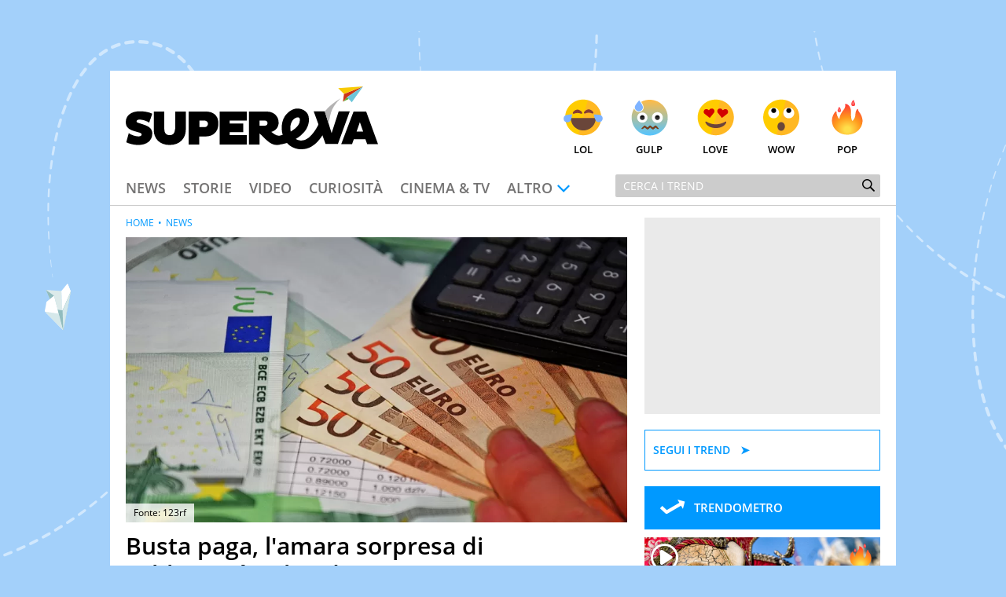

--- FILE ---
content_type: text/html; charset=UTF-8
request_url: https://www.supereva.it/busta-paga-lamara-sorpresa-di-febbraio-e-colpa-dei-29-giorni-84985
body_size: 20974
content:
<!doctype html>
<html lang="it"  xmlns:fb="http://www.facebook.com/2008/fbml" xmlns:og="http://opengraphprotocol.org/schema/">
<head>
	<title>Busta paga, l'amara sorpresa di Febbraio: è colpa dei 29 giorni</title>
	<link rel="canonical" href="https://www.supereva.it/busta-paga-lamara-sorpresa-di-febbraio-e-colpa-dei-29-giorni-84985">
	
	<meta name="google-site-verification"  content="OqMNwZuDKtyOlb9cGOBKH4wBXoxwdOjDNZ2U46dg5vI" />
	<meta name="google-site-verification" content="bZYXIoOI0LTEwSNs4YVhz2QLKH400r90KAFAjzWtVoM" />
	<meta name="google-site-verification" content="lSLhEWkpGyBrXagkJAfnXrYKsBZwRYmNlr964CSyzws" /> 
	<meta name="google-site-verification" content="ashRQ9WXgZzdWPQATY4HvcZOccE--YUIbyHeVvYRehI" />
	
	<meta property="fb:app_id" content="111353285993925">
	<meta property="og:title" content="Busta paga, l&#039;amara sorpresa di Febbraio: &egrave; colpa dei 29 giorni">
		<meta property="og:description" content="il mese pi&ugrave; corto dell&#039;anno porta con s&eacute; sorprese nella busta paga. Ecco le differenze tra i lavoratori a paga oraria e quelli mensilizzati">
	<meta property="og:type" content="website">
	<meta property="og:image" content="https://wips.plug.it/cips/supereva/cms/2024/02/busta-paga.jpg?w=1200&amp;h=630&amp;a=c">
	<meta property="og:url" content="https://www.supereva.it/busta-paga-lamara-sorpresa-di-febbraio-e-colpa-dei-29-giorni-84985">
	<meta property="og:site_name" content="superEva">
	<meta property="og:locale" content="it_IT">
	<meta property="og:image:width" content="1200">
	<meta property="og:image:height" content="630">
	<meta name="description" content="il mese pi&ugrave; corto dell&#039;anno porta con s&eacute; sorprese nella busta paga. Ecco le differenze tra i lavoratori a paga oraria e quelli mensilizzati">
	<meta name="keywords" content="Busta paga, l&#039;amara sorpresa di Febbraio: &egrave; colpa dei 29 giorni">
	<meta property="article:published_time" content="2024-02-14T10:02:00+0000" />
	<meta property="article:modified_time" content="2024-02-14T11:16:00+0000" />
	<meta name="EdDateTime" content="2024/02/14" />

	<meta charset="utf-8">
		<meta http-equiv="content-type" content="text/html; charset=utf-8">
	<meta http-equiv="X-UA-Compatible" content="IE=edge,chrome=1">
	<meta name="viewport" content="width=device-width, initial-scale=1.0, maximum-scale=1.0, user-scalable=no">

	<!-- HTML5 shim and Respond.js for IE8 support of HTML5 elements and media queries -->
	<!-- WARNING: Respond.js doesn't work if you view the page via file:// -->
	<!--[if lt IE 9]>
		<script src="https://oss.maxcdn.com/html5shiv/3.7.2/html5shiv.min.js"></script>
		<script src="https://oss.maxcdn.com/respond/1.4.2/respond.min.js"></script>
		<link rel="stylesheet" href="https://i.plug.it/supereva/themes/supereva2.0/css/common.ie.css">
	<![endif]-->


	<!-- App icons -->
	<link rel="apple-touch-icon" sizes="180x180" href="https://i.plug.it/supereva/themes/supereva2.0/img/fi/apple-touch-icon.png">
	<link rel="icon" type="image/png" href="https://i.plug.it/supereva/themes/supereva2.0/img/fi/favicon-32x32.png" sizes="32x32">
	<link rel="icon" type="image/png" href="https://i.plug.it/supereva/themes/supereva2.0/img/fi/favicon-16x16.png" sizes="16x16">
		<link rel="manifest" href="https://i.plug.it/supereva/themes/supereva2.0/img/fi/manifest.json">
		<link rel="mask-icon" href="https://i.plug.it/supereva/themes/supereva2.0/img/fi/safari-pinned-tab.svg" color="#6dc6d9">
	<link rel="shortcut icon" href="https://i.plug.it/supereva/themes/supereva2.0/img/fi/favicon.ico">
	<meta name="msapplication-config" content="https://i.plug.it/supereva/themes/supereva2.0/img/fi/browserconfig.xml">
	<meta name="theme-color" content="#ffffff">

	<!-- local CSS -->
	<link type="text/css" rel="stylesheet" href="https://i1.plug.it/supereva/themes/supereva2.0/css/common.min.css">	
<style>
.footerCorp{min-width:320px;padding:10px;box-sizing:border-box;font-size:11px;line-height:1;font-family:Arial, Helvetica, sans-serif;letter-spacing:0;color:#a3a3a3;background:#191919}.footerCorp-cnt{width:100%;max-width:1000px;margin:0 auto;display:flex;flex-flow:column nowrap;align-items:center;justify-content:space-evenly}.footerCorp__lgo{width:120px;height:22px}.footerCorp__brandLnk{padding:0 0 10px;text-align:center;display:flex;flex-flow:row wrap;justify-content:center}.footerCorp__lnk{font-size:10px;text-decoration:none;font-weight:700;color:#a3a3a3;margin:8px 4px 0;cursor:pointer}.footerCorp__lnk--cstLnk{margin:0 8px}.footerCorp__lnk:hover{transition:color 200ms cubic-bezier(0.55, 0, 0.1, 1);color:#fff}.footerCorp__cstLnk{display:flex;flex-flow:column nowrap;align-items:center}.footerCorp__cstLnk-txt{margin:10px 0 0;text-align:center;line-height:1.5;font-size:inherit;color:inherit}.footerCorp__cstLnk-cnt{text-align:center;line-height:1.5}.footerCorp__cstLnk-sps{display:block}@media only screen and (min-width: 600px){.footerCorp__cstLnk-sps{display:inline;margin:0 5px}.footerCorp__cstLnk-sps::before{content:"\002D"}}@media only screen and (min-width: 1024px){.footerCorp-cnt{flex-flow:row wrap}.footerCorp__brandLnk{height:17px;padding:0;align-items:flex-end}.footerCorp__lnk{font-size:11px;color:#a3a3a3;margin:0 4px}.footerCorp__lnk--cstLnk{margin:0 3px}.footerCorp__cstLnk{flex:1 0 100%;flex-flow:row wrap;justify-content:center;row-gap:7px}.footerCorp__brandLnk+.footerCorp__cstLnk{margin-top:10px}.footerCorp__cstLnk-cnt{margin:0 10px}.footerCorp__cstLnk-txt{margin:0 10px;text-align:left;line-height:inherit}}
</style>

	<link rel="preload" as="script" href="//securepubads.g.doubleclick.net/tag/js/gpt.js">
    <link rel="preload" as="script" href="//www.iolam.it/js/iam2.0.js?ns=vportals/web/supereva/article/1.5">
    
    <link rel="preconnect" href="//www.iolam.it" crossorigin="use-credentials">
	<link rel="preconnect" href="//adservice.google.com" crossorigin="use-credentials">
	<link rel="preconnect" href="//securepubads.g.doubleclick.net" crossorigin="use-credentials">
	<link rel="preconnect" href="//ad.crwdcntrl.net" crossorigin="use-credentials">
	<link rel="preconnect" href="//adservice.google.it" crossorigin="use-credentials">
	<link rel="preconnect" href="//b.scorecardresearch.com" crossorigin="use-credentials">
	<link rel="preconnect" href="//tpc.googlesyndication.com" crossorigin="use-credentials">
	<link rel="preconnect" href="//i2.plug.it" crossorigin="use-credentials">
	<link rel="preconnect" href="//i1.plug.it" crossorigin="use-credentials">
	<link rel="preconnect" href="//secure-it.imrworldwide.com" crossorigin="use-credentials">
	<link rel="preconnect" href="//www.facebook.com" crossorigin="use-credentials">
	
	<!--<link rel="preload" as="script" href="https://i5.plug.it/cmp/iub_conf_supereva.js">-->
	<link rel="preload" as="script" href="https://i5.plug.it/cmp/V2.6/conf/iub_conf_supereva.js">

	<link rel="preload" as="script" href="//cdn.iubenda.com/cs/tcf/stub-v2.js">
	<link rel="preload" as="script" href="//cdn.iubenda.com/cs/iubenda_cs.js">
	<link rel="preload" as="script" href="https://i5.plug.it/cmp/qciol.min.js">
	
	<link rel="preconnect" href="https://tags.crwdcntrl.net">         
	<link rel="preconnect" href="https://bcp.crwdcntrl.net">         
	<link rel="dns-prefetch" href="https://tags.crwdcntrl.net">         
	<link rel="dns-prefetch" href="https://bcp.crwdcntrl.net">
	

<meta name="robots" content="index,follow, max-image-preview:large">

<script charset="UTF-8" src="//cdn.sendpulse.com/js/push/7bf731f4315b513c4d102dbbce054134_1.js" async></script>

</head>
<body class="isDesk">

<div id="cont-wallpaper">
<!-- START DFP adwallpaper -->
<div id="adwallpaper" class="se-adheadtop">
</div>
<!-- END DFP adwallpaper -->
</div>
<!-- brand header -->
<a href="/" id="hd_brandheader" target="_blank">
	<span></span>
</a>
<!-- fine brand header -->
	

<div class="main_content" id="main_c">

<div class="header-nav">
	<div class="row se-header">
		<header>
			<h1>
				<a href="/" class="se-logo">
					<!--[if lte IE 8]>
						<img src="https://i.plug.it/supereva/themes/supereva2.0/img/supereva_logo.png" alt="" width="321" height="80">
					<![endif]-->
					<!--[if (gte IE 9)|!(IE)]><!-->
						<svg xmlns="http://www.w3.org/2000/svg" viewBox="0 0 100 25">
							<polygon points="74.5 9.9 78.9 9.9 81.6 18.6 84.4 9.9 88.8 9.9 84.1 22.9 79.2 22.9 " class="svg-a"/>
							<path d="M7.1 15.2l-2.1-0.7c-0.6-0.2-0.7-0.3-0.7-0.6 0-0.4 0.4-0.7 1.2-0.7 1.2 0 2.7 0.5 3.8 1.2l1.2-3.5c-1-0.6-2.9-1-4.8-1C2.1 9.8 0 11.7 0 14.1c0 1.9 0.9 2.9 3.1 3.6l2.4 0.7c0.5 0.2 0.8 0.4 0.8 0.7 0 0.4-0.4 0.8-1.2 0.8 -1.3 0-2.9-0.6-3.9-1.3l-1 3.6c0.9 0.5 2.9 1.1 4.8 1.1 3.5 0 5.5-1.9 5.5-4.4C10.6 17.1 9.6 16 7.1 15.2" class="svg-a"/>
							<path d="M19.5 17c0 1.5-0.8 2.4-2.1 2.4 -1.3 0-2.1-0.8-2.1-2.4V10h-4.2v7.3c0 3.5 2.3 6 6.3 6 4.1 0 6.4-2.7 6.4-6V10h-4.2V17z" class="svg-a"/>
							<path d="M31.9 10h-7v13.1h4.2v-3.2h2.7c2.7 0 4.9-1.8 4.9-4.9C36.9 11.6 34.6 10 31.9 10M31.3 16.2h-2.1v-2.6h2.1c0.7 0 1.3 0.6 1.3 1.3C32.5 15.7 32 16.2 31.3 16.2" class="svg-a"/>
							<polygon points="37.2 23.1 48 23.1 48 19.4 41.2 19.4 41.2 18.2 46.6 18.2 46.6 14.8 41.2 14.8 41.2 13.6 48 13.6 48 10 37.2 10 " class="svg-a"/>
							<path d="M60.6 19.6c-0.9 0-1.9-0.7-2.9-1.5 1.8-0.5 2.9-1.9 2.9-3.7 0-2.8-2.2-4.4-4.7-4.4h-7.1v13.1h4.2v-4.4c1.8 1.4 3.9 4.6 6.8 4.6 0.9 0 1.7-0.2 2.3-0.5l-0.4-3.3C61.4 19.6 60.9 19.6 60.6 19.6M55.2 15.6h-2.2v-2h2.2c0.7 0 1 0.5 1 1C56.2 15.1 55.9 15.6 55.2 15.6" class="svg-a"/>
							<path d="M80.4 14.9c0.1-0.3 0.4-2.7 1-4.6C82.5 6.9 85.3 4.7 85.3 4.7s-4.2 2.3-6.4 5.3L80.4 14.9z" fill="#B4B3B3"/>
							<path d="M72.5 20.4c-0.6 0.4-1.2 0.8-1.6 0.9 -0.7 0.2-1.3 0.3-1.8 0.2 -0.7-0.1-1.3-0.3-1.7-0.6 1.2-0.7 2.2-1.5 3.1-2.5 1.6-1.7 2.4-4 2-6.3 -0.3-2-2.3-3.2-4.2-3.3 -2.1-0.1-4 1.3-5.2 3 -1.4 2.1-1.6 5.1-0.9 7.5 -0.2 0.1-0.5 0.1-0.7 0.2 -2.2 0.6-1.3 3.9 0.9 3.4 0.5-0.1 1-0.3 1.5-0.4 2.1 2.4 5.7 3.2 8.8 1.9 2.5-1.1 4.4-3.4 5.8-5.8 -0.6-1.4-1.2-2.7-1.8-4.1C75.7 16.7 74.2 19 72.5 20.4M65.4 17.9c-0.5-2 0.1-4.5 2-5.4 0.4-0.2 0.8-0.2 1.3-0.1 -0.1 0 0 0.1 0.1 0.1 0.1 0.1 0.1 0.2 0.1 0.2 0.1 0.2 0.1 0.4 0.1 0.8 0 2-2 3.5-3.7 4.5C65.4 17.9 65.4 17.9 65.4 17.9" class="svg-a"/>
							<polygon points="86.1 6.1 88.4 5 87.7 4.3 " fill="#5DB130"/>
							<polygon points="86.1 6.1 87.7 4.3 94.1 0 86.5 3 " fill="#CC3517"/>
							<polygon points="86.5 3 94.1 0 84.2 0.7 " fill="#F8CA02"/>
							<polygon points="89.6 6.3 94.1 0 87.7 4.3 " fill="#6DC6D9"/>
							<path d="M90.3 10h5L100 23h-4.3l-0.7-2h-4.6l-0.7 2h-4.3L90.3 10zM91.5 18h2.6l-1.3-3.8L91.5 18z" class="svg-a"/>
						</svg>
					<!--<![endif]-->
				</a>
			</h1>
		</header>
		<div class="se-react-mnu"><!-- classe open per mostrare menu react -->
			<span class="opener ico ico_hdw"></span>
			<ul>
				<li><a href="/lol/" onclick='return IOL.SuperEva.click(this, {"debug":0,"dest_id":"lol","area":"header","box":"face","link_type":null,"box_ctr_id":null})'><span class="face lol"></span>Lol</a></li>
				<li><a href="/gulp/" onclick='return IOL.SuperEva.click(this, {"debug":0,"dest_id":"gulp","area":"header","box":"face","link_type":null,"box_ctr_id":null})'><span class="face omg"></span>Gulp</a></li>
				<li><a href="/love/" onclick='return IOL.SuperEva.click(this, {"debug":0,"dest_id":"love","area":"header","box":"face","link_type":null,"box_ctr_id":null})'><span class="face cute"></span>Love</a></li>
				<li><a href="/wow/" onclick='return IOL.SuperEva.click(this, {"debug":0,"dest_id":"wow","area":"header","box":"face","link_type":null,"box_ctr_id":null})'><span class="face wow"></span>Wow</a></li>
				<li><a href="/pop/" onclick='return IOL.SuperEva.click(this, {"debug":0,"dest_id":"pop","area":"header","box":"face","link_type":null,"box_ctr_id":null})'><span class="face pop"></span>Pop</a></li>
			</ul>
		</div>
	</div>
	<div class="row se-nav-search"><!-- classe open per mostrare menu react -->
		<span class="opener ico ico_mnu"></span>
		<nav class="se-cat-nav">
			<ul>
				<li><a href="/news/" onclick='return IOL.SuperEva.click(this, {"debug":0,"dest_id":"news","area":"header","box":"menu","link_type":null,"box_ctr_id":null})'>News</a></li>
				<li><a href="/storie/" onclick='return IOL.SuperEva.click(this, {"debug":0,"dest_id":"storie","area":"header","box":"menu","link_type":null,"box_ctr_id":null})'>Storie</a></li>
				<li><a href="/video/" onclick='return IOL.SuperEva.click(this, {"debug":0,"dest_id":"video","area":"header","box":"menu","link_type":null,"box_ctr_id":null})'>Video</a></li>
				<li><a href="/curiosita/" onclick='return IOL.SuperEva.click(this, {"debug":0,"dest_id":"curiosita","area":"header","box":"menu","link_type":null,"box_ctr_id":null})'>Curiosit&agrave;</a></li>
				<li><a href="/cinema-tv/" onclick='return IOL.SuperEva.click(this, {"debug":0,"dest_id":"cinema-tv","area":"header","box":"menu","link_type":null,"box_ctr_id":null})'>Cinema &amp; TV</a></li>
				<li>
					<span class="opener ico ico_hdw">Altro</span>
					<ul class="se-mnu-cat">
						<li><a href="/quiz-test/" onclick='return IOL.SuperEva.click(this, {"debug":0,"dest_id":"quiz-test","area":"header","box":"menu","link_type":null,"box_ctr_id":null})'>Quiz &amp; test</a></li>
						<li><a href="/musica-spettacolo/" onclick='return IOL.SuperEva.click(this, {"debug":0,"dest_id":"musica-spettacolo","area":"header","box":"menu","link_type":null,"box_ctr_id":null})'>Musica &amp; spettacolo</a></li>
						<li><a href="/ultime-notizie/" onclick='return IOL.SuperEva.click(this, {"debug":0,"dest_id":"ultime-notizie","area":"header","box":"menu","link_type":null,"box_ctr_id":null})'>Le Notizie di Oggi</a></li>
						<li><a href="/notizie-di-ieri/" onclick='return IOL.SuperEva.click(this, {"debug":0,"dest_id":"notizie-di-ieri","area":"header","box":"menu","link_type":null,"box_ctr_id":null})'>Le Notizie di Ieri</a></li>
						<li><a href="/contatti/" onclick='return IOL.SuperEva.click(this, {"debug":0,"dest_id":"contatti","area":"header","box":"menu","link_type":null,"box_ctr_id":null})'>Contatti</a></li>
					</ul>
				</li>
			</ul>
		</nav>
		<div class="se-search">
			<form action="/search/" class="se-searchform">
				<input type="search" placeholder="Cerca i trend" name="q" value="">
				<button type="submit" class="ico ico_src"></button>
			</form>
		</div><!-- /.se-searchform -->
	</div>
</div><!-- /.header-nav-->
<!-- START DFP adbillboard -->
<div id="adbillboard" class="se-adheadtop">
</div>
<!-- END DFP adbillboard -->

<section class="row">
	<div class="colSx">

<article class="foglia">
		<header class="header-articolo">
				
<figure>
	<img src="https://wips.plug.it/cips/supereva/cms/2024/02/busta-paga.jpg?w=850&amp;a=r">
	<span class="fonte">Fonte: 
		123rf 
   	</span>
</figure>

		<div class="se-trend">
		</div>
		<h1 class="entry-title">Busta paga, l&#039;amara sorpresa di Febbraio: &egrave; colpa dei 29 giorni</h1>
		<p class="entry-subtitle">il mese pi&ugrave; corto dell&#039;anno porta con s&eacute; sorprese nella busta paga. Ecco le differenze tra i lavoratori a paga oraria e quelli mensilizzati</p>
	<div class="date_share-articolo">
    	<p class="date-articolo">
        	<span>Pubblicato: <time>14 Febbraio 2024</time></span>        </p>
        <div class="iol-share-menu ">
<button type="button" class="iol-share-trg iol-share-menu-trg" title="condividi la pagina" aria-controls="iol-share-menu-wrapper">
<span>Condividi</span>
<svg role="presentation" xmlns="http://www.w3.org/2000/svg" viewBox="0 0 32 32" width="32" height="32"><path d="M23.08 15.04l-5.29-4.95s-.06-.05-.1-.07c-.04-.02-.08-.02-.11-.02-.16 0-.38.12-.38.3v2.48s-.01.07-.04.1c-.02.03-.06.05-.1.05-5.27.81-7.48 4.74-8.27 8.83-.03.16.19.31.29.18.9-1.27 2.09-2.29 3.48-3 1.39-.7 2.92-1.06 4.47-1.03.04 0 .08.03.11.06s.05.08.05.12v2.44c0 .06.03.12.07.17.04.05.09.08.14.11.06.02.12.03.18.01.06-.01.11-.04.16-.08l5.33-5.04s.08-.09.1-.14a.55.55 0 00-.09-.52z"/></svg>
</button>

    <template id="t-share-menu">
        <div class="iol-share-menu-wrapper" id="iol-share-menu-wrapper" aria-label="Condividi">
                        <ul class="iol-social-share iol-share-menu-list ">
    <li class="iol-social-share__itm">
        <a class="iol-social-share__trg" aria-label="Condividi su Facebook" rel="nofollow noopener" href="https://www.facebook.com/sharer/sharer.php?u=https%3A%2F%2Fwww.supereva.it%2Fbusta-paga-lamara-sorpresa-di-febbraio-e-colpa-dei-29-giorni-84985" onclick="return iol_share(this.href)">
            <svg xmlns="http://www.w3.org/2000/svg" viewBox="0 0 32 32" width="32" height="32" role="presentation"><path d="M31 16.1c0-8.29-6.72-15.01-15-15.01S1 7.8 1 16.09c0 7.47 5.46 13.66 12.61 14.81h.09V20.43H9.86v-4.34h3.84v-3.3c0-3.76 2.24-5.84 5.67-5.84 1.2.02 2.36.12 3.49.31l-.14-.02v3.69h-1.93c-.09-.01-.18-.02-.28-.02-1.2 0-2.17.97-2.17 2.17v3h4.17l-.67 4.34h-3.53V30.9C25.54 29.74 31 23.55 31 16.08Z"/></svg>
        </a>
    </li>
    <li class="iol-social-share__itm">
        <a class="iol-social-share__trg" aria-label="Condividi su Twitter" rel="nofollow noopener" href="https://twitter.com/intent/tweet?text=Busta paga, l&#039;amara sorpresa di Febbraio: &egrave; colpa dei 29 giorni&url=https%3A%2F%2Fwww.supereva.it%2Fbusta-paga-lamara-sorpresa-di-febbraio-e-colpa-dei-29-giorni-84985" onclick="return iol_share(this.href)">
            <svg xmlns="http://www.w3.org/2000/svg" viewBox="0 0 32 32" width="32" height="32" role="presentation"><path d="M18.61 13.86 28.81 2h-2.42l-8.86 10.29L10.46 2H2.3L13 17.57 2.3 30h2.42l9.35-10.87L21.54 30h8.16L18.61 13.86ZM15.3 17.7l-1.08-1.55L5.59 3.82H9.3l6.96 9.95 1.08 1.55 9.05 12.94h-3.71L15.3 17.7Z"/></svg>
        </a>
    </li>

        <li class="iol-social-share__itm">
        <a class="iol-social-share__trg" aria-label="Condividi via email" rel="nofollow"  href="mailto:?subject=Busta paga, l&#039;amara sorpresa di Febbraio: &egrave; colpa dei 29 giorni&body=https%3A%2F%2Fwww.supereva.it%2Fbusta-paga-lamara-sorpresa-di-febbraio-e-colpa-dei-29-giorni-84985">
            <svg xmlns="http://www.w3.org/2000/svg" viewBox="0 0 32 32" width="32" height="32" role="presentation"><path d="M5.84 26.82c-2.12 0-3.83-1.72-3.84-3.83V9.02c0-.59.14-1.17.4-1.7a3.817 3.817 0 0 1 3.43-2.13h20.34c1.46 0 2.79.82 3.43 2.13.26.53.4 1.11.4 1.7v13.97c0 2.12-1.72 3.83-3.84 3.83H5.84Zm-.69-3.84c0 .38.3.68.68.69h20.34c.38 0 .68-.31.68-.69V10.73l-8.98 7.38-.04.02c-.56.3-1.19.47-1.83.47-.64 0-1.27-.16-1.84-.47l-.04-.02-8.98-7.38v12.26Zm10.56-7.6c.19.08.4.08.59 0l8.53-7.05H7.17l8.54 7.05Z"/></svg>
        </a>
    </li>
    
        <li class="iol-social-share__itm">
        <a class="iol-social-share__trg" aria-label="Condividi su Telegram" rel="nofollow noopener" target="_blank" onclick="return iol_share(this.href)" href="https://t.me/share/url?url=https%3A%2F%2Fwww.supereva.it%2Fbusta-paga-lamara-sorpresa-di-febbraio-e-colpa-dei-29-giorni-84985&text=Busta paga, l&#039;amara sorpresa di Febbraio: &egrave; colpa dei 29 giorni">
            <svg xmlns="http://www.w3.org/2000/svg" viewBox="0 0 32 32" width="32" height="32" role="presentation"><path d="M29.49 2.51c-.47-.47-1.16-.64-1.79-.42L3.2 10.26a1.748 1.748 0 0 0-.3 3.19l10.06 5.59 5.59 10.06c.31.56.89.9 1.53.9h.16c.69-.07 1.27-.53 1.49-1.19L29.91 4.3c.21-.63.05-1.32-.42-1.79Zm-9.81 21.41-3.26-5.87 3.73-3.73a1.756 1.756 0 0 0-.77-2.96c-.61-.16-1.27.03-1.71.49l-3.73 3.73-5.87-3.26 17.41-5.8-5.8 17.41Z"/></svg>
        </a>
    </li>
    <li class="iol-social-share__itm">
        <a class="iol-social-share__trg" aria-label="Condividi via WhatsApp" rel="nofollow noopener" href="whatsapp://send?text=Busta+paga%2C+l%27amara+sorpresa+di+Febbraio%3A+%C3%A8+colpa+dei+29+giorni+https%3A%2F%2Fwww.supereva.it%2Fbusta-paga-lamara-sorpresa-di-febbraio-e-colpa-dei-29-giorni-84985">
            <svg xmlns="http://www.w3.org/2000/svg" viewBox="0 0 32 32" width="32" height="32" role="presentation"><path d="M23.25 18.25S21 17.13 20.62 17c-.13 0-.38-.13-.5-.13-.25 0-.5.13-.75.38-.25.38-.87 1.12-1.12 1.38l-.13.13s-.38-.13-.5-.13c-2.37-1-4.13-3.5-4.38-3.88v-.13l.13-.13.38-.38c0-.13.13-.13.13-.25.13-.25.25-.38.38-.63v-.13c.25-.5 0-.87 0-1s-1-2.38-1.12-2.62c-.13-.5-.38-.75-.88-.75h-.13c-.25 0-1.37.12-1.88.5-.5.38-1.37 1.37-1.37 3.25 0 1.63 1 3.25 1.5 3.87v.13c1.75 2.5 3.88 4.38 6.12 5.25 2.12.88 3.12 1 3.75 1H21c.75-.13 2.37-.88 2.75-1.88.25-.75.37-1.63.13-2-.13-.37-.38-.5-.63-.62ZM16.25 1C8.12 1 1.5 7.5 1.5 15.62c0 2.62.75 5.12 2 7.38L1 30.5c0 .13 0 .25.13.37 0 .13.13.13.25.13h.12l7.75-2.5c2.13 1.12 4.5 1.75 7 1.75 8.13 0 14.75-6.5 14.75-14.62S24.38 1 16.25 1Zm0 26.25c-2.25 0-4.5-.63-6.37-1.88-.12 0-.12-.13-.25-.13h-.12l-3.87 1.25 1.25-3.75v-.37c-1.5-2-2.25-4.37-2.25-6.75 0-6.37 5.25-11.63 11.63-11.63s11.62 5.25 11.62 11.63-5.13 11.62-11.63 11.62Z"/></svg>        </a>
    </li>
        <li class="iol-social-share__itm">
        <button type="button" class="iol-social-share__trg" onclick="iolCopyToClipboard(this);" aria-label="Copia l'indirizzo della pagina"
            data-sharelink="https%3A%2F%2Fwww.supereva.it%2Fbusta-paga-lamara-sorpresa-di-febbraio-e-colpa-dei-29-giorni-84985">
            <svg xmlns="http://www.w3.org/2000/svg" viewBox="0 0 32 32" width="32" height="32" role="presentation"><path d="M12.81 20.57c-.46 0-.91-.19-1.22-.53a1.61 1.61 0 0 1-.45-1.2c.01-.44.2-.86.53-1.16l6.24-5.81c.31-.29.72-.45 1.15-.45.46 0 .91.19 1.22.53.31.32.47.75.45 1.2-.01.44-.2.86-.53 1.16l-6.24 5.82c-.31.29-.72.45-1.15.45Zm10.08-2.21c-.46 0-.91-.19-1.22-.53-.63-.67-.6-1.72.07-2.36l3.8-3.56a3.63 3.63 0 0 0 1.1-2.61c.03-.95-.33-1.88-1-2.56a3.694 3.694 0 0 0-2.63-1.04c-1.07 0-2.1.41-2.88 1.15l-3.43 3.4a1.682 1.682 0 0 1-2.37 0c-.65-.65-.65-1.71 0-2.36l3.45-3.41A7.477 7.477 0 0 1 23 2.39c1.86-.02 3.65.7 4.98 2a6.893 6.893 0 0 1 2 4.97c-.01 1.89-.79 3.7-2.16 5.01l-3.8 3.56c-.31.29-.72.45-1.15.45ZM8.98 29.63c-1.86.02-3.65-.7-4.98-2a6.893 6.893 0 0 1-2-4.97c0-1.89.79-3.7 2.15-5l3.8-3.56a1.679 1.679 0 0 1 2.37.08c.63.67.6 1.72-.07 2.36l-3.8 3.56a3.63 3.63 0 0 0-1.1 2.61c-.03.95.33 1.88 1 2.56.71.68 1.65 1.06 2.63 1.04 1.07 0 2.11-.41 2.88-1.15l3.43-3.39a1.682 1.682 0 0 1 2.37 0c.65.65.65 1.71 0 2.36l-3.45 3.41a7.52 7.52 0 0 1-5.22 2.09Z"/></svg>
        </button>
    </li>

        <!-- 
    <li class="iol-social-share__itm">
        <a class="iol-social-share__trg" aria-label="Scarica la pagina in formato PDF" rel="nofollow" onclick="shtlck(this,event)"
            href="/">
            <svg xmlns="http://www.w3.org/2000/svg" viewBox="0 0 32 32" width="32" height="32" role="presentation"><path d="M26.5 12.29h-6V3.4h-9v8.89h-6L16 22.67l10.5-10.38Zm-21 13.34v2.97h21v-2.97h-21Z"/></svg>
        </a>
    </li>
    -->
    </ul>
            <button type="button" class="iol-share-menu-close iol-social-share__trg" aria-label="Chiudi" aria-controls="iol-share-menu-wrapper">
                <svg role="presentation" xmlns="http://www.w3.org/2000/svg" viewBox="0 0 32 32" width="32" height="32"><path d="M16 28c3.18 0 6.23-1.26 8.49-3.51C26.74 22.24 28 19.19 28 16s-1.26-6.23-3.51-8.49C22.24 5.26 19.19 4 16 4S9.77 5.26 7.51 7.51C5.26 9.76 4 12.81 4 16s1.26 6.23 3.51 8.49C9.76 26.74 12.81 28 16 28Zm-1.94-16.06c-.28-.27-.66-.42-1.06-.42-.39 0-.77.16-1.05.44s-.44.65-.44 1.05c0 .39.15.77.42 1.06l1.94 1.94-1.94 1.94c-.14.14-.26.3-.34.49-.08.18-.12.38-.12.58a1.462 1.462 0 0 0 .44 1.07c.14.14.31.25.49.33.18.08.38.11.58.11a1.491 1.491 0 0 0 1.07-.46l1.94-1.94 1.94 1.94c.28.27.66.42 1.06.42.39 0 .77-.16 1.05-.44s.44-.65.44-1.05c0-.39-.15-.77-.42-1.06L18.12 16l1.94-1.94c.27-.28.42-.66.42-1.06 0-.39-.16-.77-.44-1.05s-.65-.44-1.05-.44c-.39 0-.77.15-1.06.42l-1.94 1.94-1.94-1.94Z" fill-rule="evenodd"/></svg>
            </button>
        </div>
    </template>
    </div>
<script>
'use strict';function iolCopyToClipboard(a){navigator.clipboard&&(navigator.clipboard.writeText(a.dataset.sharelink),clipBoarded(a))}function clipBoarded(a){const b=a.parentElement;b.classList.add("iol-clipboarded-link");setTimeout(function(){b.classList.add("iol-clipboarded-link--show")},64);setTimeout(function(){b.classList.remove("iol-clipboarded-link--show")},1600)}
function getD(){return document.body.classList.contains("isMob")?"isMob":document.body.classList.contains("isTab")?"isTab":"isDesk"}
function initSocialShareMenu(){const a=document.documentElement.getElementsByClassName("iol-share-trg")[0];if("isMob"===getD()||"isTab"===getD())if(navigator.share){const b=document.querySelector("link[rel=canonical]"),c=null!==b?b.href:document.location.href;a.onclick=function(){navigator.share({url:c})}}else a.style.display="none";else{const b=document.getElementById("t-share-menu");let c=!1;let socialMenuClone=document.importNode(b.content.children[0],!0);const d=socialMenuClone.getElementsByClassName("iol-share-menu-close")[0];
a.onclick=function(){this.setAttribute("aria-expanded","true");d.setAttribute("aria-expanded","true");socialMenuClone.setAttribute("aria-hidden","false");c||(b.after(socialMenuClone),c=!0)};d.onclick=function(){this.setAttribute("aria-expanded","false");a.setAttribute("aria-expanded","false");socialMenuClone.setAttribute("aria-hidden","true")}}};
(function () {
    if (document.documentElement.getElementsByClassName("iol-share-menu").length > 0) initSocialShareMenu();
})();
</script>    </div>
		</header>	
	
	<nav class="se-breadcrumbs">
		<a href="/">home</a>
		<a href="/news/" class="lk">News</a>
	</nav>
	

	<div class="entry-content">
<p><strong>Febbraio</strong>, il mese pi&ugrave; breve dell&rsquo;anno, spesso porta con s&eacute; una sorpresa amara per molti lavoratori: una riduzione dello stipendio. Questo fenomeno non &egrave; nuovo e si ripete ciclicamente, poich&eacute; il minor numero di giorni lavorativi influisce direttamente sull&rsquo;ammontare della <strong>busta paga.</strong></p><!-- START DFP admputop2 --><aside id="admputop2" class="adv admputop2">
</aside><!-- END DFP admputop2 --><p><span style="font-weight: 400;"><ul class="iol-toc">
	<li><a href="#iol-toc-1c85927839db0a7c3feb8fe6e4e799a2">Febbraio 2024: meno soldi in busta paga?</a></li>
	<li><a href="#iol-toc-f661951d87d7813f43e7b8373a3d520e">Busta paga, i sistemi per calcolarla</a></li>
	<li><a href="#iol-toc-0186617a97f1033e614add0a03b8ea87">Chi potrebbe vedere meno soldi nella busta paga di Febbraio</a></li>
</ul></span></p><h2 id="iol-toc-1c85927839db0a7c3feb8fe6e4e799a2">Febbraio 2024: meno soldi in busta paga?</h2><p>Febbraio, con meno giorni sul calendario rispetto agli altri mesi, potrebbe comportare una diminuzione dello stipendio. Tuttavia, va sottolineato che non sempre questo accade. Esistono casi in cui la retribuzione rimane invariata nonostante i giorni lavorati siano inferiori, ma ci sono anche situazioni in cui si verifica un taglio sensibile.<div>
<aside id="amelie_container" class="adv"></aside>
</div></p><p>Nel 2024, questo problema potrebbe essere limitato dal fatto che <strong>Febbraio conta 29 giorni anzich&eacute; 28</strong>. Tuttavia, il concetto di base rimane immutato: se lo stipendio &egrave; calcolato in base ai giorni o alle ore effettivamente lavorate, &egrave; lecito aspettarsi una diminuzione della busta paga.</p><h2 id="iol-toc-f661951d87d7813f43e7b8373a3d520e">Busta paga, i sistemi per calcolarla</h2><p>Il tipo di sistema utilizzato per il calcolo dello stipendio determina se e quanto un lavoratore potrebbe essere penalizzato durante il mese di Febbraio. Da una parte, c&rsquo;&egrave; il sistema a <strong>paga oraria</strong>, dove il salario dipende direttamente dalle ore lavorate. Dall&rsquo;altra, c&rsquo;&egrave; il sistema a <strong>paga mensilizzata</strong>, che prevede una retribuzione fissa indipendentemente dalle ore effettive lavorate.</p><ul>
<li>Nel sistema a <strong>paga</strong> <strong>oraria</strong>, i 29 giorni di Febbraio possono rappresentare un problema per i lavoratori, poich&eacute; il salario viene calcolato in base alle ore effettivamente prestate. Di conseguenza, una diminuzione dei giorni lavorati comporta una riduzione proporzionale dello stipendio.</li>
<li>D&rsquo;altra parte, nel sistema a <strong>paga mensilizzata</strong>, la retribuzione rimane invariata indipendentemente dal numero di giorni lavorati. Tuttavia, le assenze non retribuite o le ore straordinarie devono essere gestite separatamente nella busta paga.</li>
</ul><p>Prendiamo ad esempio un <strong>operaio in un&rsquo;azienda manifatturiera</strong> con un salario di 10 euro l&rsquo;ora che lavora 8 ore al giorno. In gennaio ha lavorato tutti i giorni del mese, per un totale di 160 ore (considerando un mese di 20 giorni lavorativi). Il suo stipendio lordo per gennaio &egrave; stato quindi di 1600 euro. A Febbraio, a causa dei 29 giorni nel mese, Mario lavora due giorni in meno rispetto a gennaio. Quindi, lavora per un totale di 144 ore (considerando un mese di 18 giorni lavorativi). Di conseguenza, il suo stipendio lordo per Febbraio sar&agrave; di 1440 euro, risultando in una riduzione di 160 euro rispetto al mese precedente.</p><p>Ipotizziamo adesso lo scenario di <strong>un&rsquo;impiegata in un&rsquo;azienda di servizi</strong>. Il suo contratto prevede un salario mensile fisso di 2mila euro lordi, indipendentemente dal numero di giorni lavorati nel mese. Anche se a Febbraio ci sono solo 28 giorni lavorativi, l&rsquo;impiegata ricever&agrave; comunque lo stesso salario di 2mila euro lordi, poich&eacute; la sua retribuzione &egrave; basata sulla mensilit&agrave; e non sulle ore effettivamente prestate. In questo caso, il numero di giorni lavorati non influisce sulla sua busta paga mensile, e quindi non vi &egrave; alcuna riduzione dello stipendio in Febbraio.</p><h2 id="iol-toc-0186617a97f1033e614add0a03b8ea87">Chi potrebbe vedere meno soldi nella busta paga di Febbraio</h2><p>In pratica, questo significa che gli <strong>operai</strong>, solitamente soggetti al sistema a paga oraria, potrebbero <strong>vedere una diminuzione dello stipendio</strong> in Febbraio a causa dei giorni lavorati in meno. Al contrario, i dirigenti, gli impiegati e altri lavoratori soggetti al sistema a paga mensilizzata, non dovrebbero risentire di questa riduzione.</p><p>La <strong>riduzione dello stipendio in Febbraio</strong> &egrave; attesa principalmente per i lavoratori soggetti al sistema a paga oraria. &Egrave; importante conoscere il proprio contratto di lavoro per comprendere quale metodo di calcolo dello stipendio sia applicato e quali impatti possa avere sulle retribuzioni mensili.</p>
	</div>
</article>

<div class="se-ligatus">
	<!-- Composite Start -->
	<div data-type="_mgwidget" data-widget-id="1156254"></div> <script>(function(w,q){w[q]=w[q]||[];w[q].push(["_mgc.load"])})(window,"_mgq");</script>
	<script src="https://jsc.mgid.com/site/724803.js" async></script>
	<!-- Composite End -->        
</div><!-- tabler -->
<div class="se-related-topic">
	<h3>Leggi anche</h3>
	<ul>
	<!-- <div class="box" data-evnt="supereva_82238,post,suggested"> -->
	<li>
	<a href="/busta-paga-bonus-2-giugno-sorpresa-troverai-82238" class="title" onclick='return IOL.SuperEva.click(this, {"debug":null,"dest_id":"supereva_82238","area":"post","box":"suggested","link_type":null,"box_ctr_id":null})' data-md5='f80761c8f2422b660c14ed311d06e88f'>Busta paga, il &#039;bonus&#039; del 2 Giugno: la sorpresa che troverai</a>
	</li>
	<!-- </div> -->

	<!-- <div class="box" data-evnt="supereva_92362,post,suggested"> -->
	<li>
	<a href="/busta-paga-sorpresa-pasquetta-soldi-21-aprile-2025-92362" class="title" onclick='return IOL.SuperEva.click(this, {"debug":null,"dest_id":"supereva_92362","area":"post","box":"suggested","link_type":null,"box_ctr_id":null})' data-md5='1edef3cef9af4058d7a2fda23aa852c4'>Busta paga, la sorpresa per Pasquetta: soldi in arrivo per il 21 Aprile 2025</a>
	</li>
	<!-- </div> -->

	<!-- <div class="box" data-evnt="supereva_81564,post,suggested"> -->
	<li>
	<a href="/busta-paga-la-sorpresa-che-troverai-a-maggio-dai-300-a-360-euro-81564" class="title" onclick='return IOL.SuperEva.click(this, {"debug":null,"dest_id":"supereva_81564","area":"post","box":"suggested","link_type":null,"box_ctr_id":null})' data-md5='f96a882be584d4aa9aa5c55ac061d31b'>Busta paga, la sorpresa per la &#039;festa dei lavoratori&#039;: soldi in arrivo da Maggio</a>
	</li>
	<!-- </div> -->

	<!-- <div class="box" data-evnt="supereva_79864,post,suggested"> -->
	<li>
	<a href="/natale-la-busta-paga-di-dicembre-sara-piu-ricca-il-motivo-79864" class="title" onclick='return IOL.SuperEva.click(this, {"debug":null,"dest_id":"supereva_79864","area":"post","box":"suggested","link_type":null,"box_ctr_id":null})' data-md5='d87aa57fe69896123362daf93a2f9e0e'>Natale, amara sorpresa in busta paga a Dicembre: beffa 24 e 31/12</a>
	</li>
	<!-- </div> -->

	<!-- <div class="box" data-evnt="supereva_81467,post,suggested"> -->
	<li>
	<a href="/aumento-di-stipendio-in-busta-paga-con-questi-bonus-come-averli-81467" class="title" onclick='return IOL.SuperEva.click(this, {"debug":null,"dest_id":"supereva_81467","area":"post","box":"suggested","link_type":null,"box_ctr_id":null})' data-md5='ed5f40b0f08141a2b6d7027b9c4ba66b'>Aumento di stipendio in busta paga con questi bonus: come averli</a>
	</li>
	<!-- </div> -->

	<!-- <div class="box" data-evnt="supereva_81897,post,suggested"> -->
	<li>
	<a href="/busta-paga-come-cambia-e-la-sorpresa-della-tredicesima-piu-ricca-81897" class="title" onclick='return IOL.SuperEva.click(this, {"debug":null,"dest_id":"supereva_81897","area":"post","box":"suggested","link_type":null,"box_ctr_id":null})' data-md5='d015a68b75b4e77646e8ad34e5f6cc46'>Busta paga, come cambia e la sorpresa della tredicesima pi&ugrave; ricca</a>
	</li>
	<!-- </div> -->

	<!-- <div class="box" data-evnt="supereva_80748,post,suggested"> -->
	<li>
	<a href="/controlla-questa-voce-quando-ricevi-la-prossima-busta-paga-80748" class="title" onclick='return IOL.SuperEva.click(this, {"debug":null,"dest_id":"supereva_80748","area":"post","box":"suggested","link_type":null,"box_ctr_id":null})' data-md5='1f9b408c54950d87c5812d4241926944'>Controlla questa voce quando ricevi la prossima busta paga</a>
	</li>
	<!-- </div> -->

	<!-- <div class="box" data-evnt="supereva_86419,post,suggested"> -->
	<li>
	<a href="/busta-paga-la-sorpresa-di-giugno-i-soldi-in-arrivo-ma-solo-per-questi-lavorativi-86419" class="title" onclick='return IOL.SuperEva.click(this, {"debug":null,"dest_id":"supereva_86419","area":"post","box":"suggested","link_type":null,"box_ctr_id":null})' data-md5='051a277cb2ee5e39e25001c6ed97c89c'>Busta paga, la sorpresa di Giugno: i soldi in arrivo ma solo per questi lavorativi</a>
	</li>
	<!-- </div> -->

		</ul>
</div><!-- /.entry-related news-min-list -->

<!-- /tabler -->
	<!--
	<div class="se-commenti">
		<h3>Lascia un commento</h3>
		<div class="fb-comments" data-href="https://www.supereva.it/busta-paga-lamara-sorpresa-di-febbraio-e-colpa-dei-29-giorni-84985" data-numposts="3" data-mobile="true"></div>
	</div>
	 -->
	<!-- /.comments -->
<!-- tabler -->
<div class="se-piuvisti" id="se-most-clicked">
	<h3>I pi&ugrave; cliccati delle ultime 24 ore</h3>
	<ul>
		<li>

<div class="my-class" data-evnt="supereva_97026,news,most-clicked">
	<a href="/emily-watson-compie-gli-anni-il-14-gennaio-ecco-tutti-i-vip-che-festeggiano-il-compleanno-97026" data-md5='6b499497759a0e91fcc0db584a2d0de9'>
	
		<!-- image -->
		<figure>
			<span class="ico type ico_art"></span>
			<img class="lazy" data-original="https://wips.plug.it/cips/supereva/cms/2026/01/schermata-2026-01-13-alle-11-58-14.png?w=170&h=93&a=c" alt="Emily Watson compie gli anni il 14 Gennaio: ecco tutti i vip che festeggiano il compleanno" src="[data-uri]">
		</figure>
		<!-- title for all boxex except of hp top -->
		<h4>Emily Watson compie gli anni il 14 Gennaio: ecco tutti i vip che festeggiano il compleanno</h4>
		<p></p>
			</a>
</div>

		</li>
		<li>

<div class="my-class" data-evnt="supereva_97105,news,most-clicked">
	<a href="/buon-compleanno-katia-ricciarelli-il-compleanno-del-18-gennaio-festeggiato-con-tanti-altri-vip-ecco-chi-sono-97105" data-md5='90732caff608a906f21fa71e500ef468'>
	
		<!-- image -->
		<figure>
			<span class="ico type ico_art"></span>
			<img class="lazy" data-original="https://wips.plug.it/cips/supereva/cms/2026/01/katia-ricciarelli.jpg?w=170&h=93&a=c" alt="Buon compleanno Katia Ricciarelli, il compleanno del 18 Gennaio festeggiato con tanti altri vip: ecco chi sono" src="[data-uri]">
		</figure>
		<!-- title for all boxex except of hp top -->
		<h4>Buon compleanno Katia Ricciarelli, il compleanno del 18 Gennaio festeggiato con tanti altri vip: ...</h4>
		<p></p>
			</a>
</div>

		</li>
		<li>

<div class="my-class" data-evnt="supereva_46396,news,most-clicked">
	<a href="/vera-storia-carnevale-sue-origini-46396" data-md5='65da311963dec0bfe6b01a0f40d8b40e'>
	
		<!-- image -->
		<figure>
			<span class="face pop"></span>
			<span class="ico type ico_vid"></span>
			<img class="lazy" data-original="https://wips.plug.it/cips/supereva/cms/2023/05/carnevale-2024.jpg?w=170&h=93&a=c" alt="Perch&eacute; il Carnevale inizia il 17 gennaio? La leggenda di Sant&#039;Antonio Abate e il fuoco degli inferi" src="[data-uri]">
		</figure>
		<!-- title for all boxex except of hp top -->
		<h4>Perch&eacute; il Carnevale inizia il 17 gennaio? La leggenda di Sant&#039;Antonio Abate e il fuoco degli inferi</h4>
		<p></p>
			</a>
</div>

		</li>
		<li>

<div class="my-class" data-evnt="supereva_97042,news,most-clicked">
	<a href="/weekend-milano-cortina-olimpiadi-prezzo-folle-97042" data-md5='77bbc384aa1560c9966c0a6387723b91'>
	
		<!-- image -->
		<figure>
			<span class="face wow"></span>
			<span class="ico type ico_art"></span>
			<img class="lazy" data-original="https://wips.plug.it/cips/supereva/cms/2026/01/olimpiadi-milano-cortina.jpg?w=170&h=93&a=c" alt="Quanto costa un weekend a Cortina durante le Olimpiadi Milano-Cortina? Il prezzo folle per una coppia" src="[data-uri]">
		</figure>
		<!-- title for all boxex except of hp top -->
		<h4>Quanto costa un weekend a Cortina durante le Olimpiadi Milano-Cortina? Il prezzo folle per una ...</h4>
		<p></p>
			</a>
</div>

		</li>
		<li>

<div class="my-class" data-evnt="supereva_97069,news,most-clicked">
	<a href="/robot-maggiordomo-animali-domestici-97069" data-md5='877f4b98148ca87b8921fa6b7ef49260'>
	
		<!-- image -->
		<figure>
			<span class="ico type ico_art"></span>
			<img class="lazy" data-original="https://wips.plug.it/cips/supereva/cms/2026/01/robot-per-animale-domestico.jpg?w=170&h=93&a=c" alt="Addio ai sensi di colpa: il robot maggiordomo che si prende cura dei tuoi animali quando non ci sei" src="[data-uri]">
		</figure>
		<!-- title for all boxex except of hp top -->
		<h4>Addio ai sensi di colpa: il robot maggiordomo che si prende cura dei tuoi animali quando non ci sei</h4>
		<p></p>
			</a>
</div>

		</li>
		<li>

<div class="my-class" data-evnt="supereva_96996,news,most-clicked">
	<a href="/buon-compleanno-bruno-barbieri-i-vip-che-festeggiano-con-lo-chef-il-compleanno-del-12-gennaio-96996" data-md5='f8bd6fd9db42752cf4ffe9597ed546f3'>
	
		<!-- image -->
		<figure>
			<span class="ico type ico_art"></span>
			<img class="lazy" data-original="https://wips.plug.it/cips/supereva/cms/2026/01/bruno-barbieri.jpg?w=170&h=93&a=c" alt="Buon compleanno Bruno Barbieri, i vip che festeggiano con lo chef il compleanno del 12 Gennaio" src="[data-uri]">
		</figure>
		<!-- title for all boxex except of hp top -->
		<h4>Buon compleanno Bruno Barbieri, i vip che festeggiano con lo chef il compleanno del 12 Gennaio</h4>
		<p></p>
			</a>
</div>

		</li>
		<li>

<div class="my-class" data-evnt="supereva_97080,news,most-clicked">
	<a href="/buon-compleanno-costanza-caracciolo-i-vip-con-cui-festeggia-il-compleanno-del-17-gennaio-97080" data-md5='006852d0a59fe4c0db1d029a692a4a75'>
	
		<!-- image -->
		<figure>
			<span class="ico type ico_art"></span>
			<img class="lazy" data-original="https://wips.plug.it/cips/supereva/cms/2026/01/schermata-2026-01-16-alle-10-01-59.png?w=170&h=93&a=c" alt="Buon compleanno Costanza Caracciolo, i vip con cui festeggia il compleanno del 17 Gennaio" src="[data-uri]">
		</figure>
		<!-- title for all boxex except of hp top -->
		<h4>Buon compleanno Costanza Caracciolo, i vip con cui festeggia il compleanno del 17 Gennaio</h4>
		<p></p>
			</a>
</div>

		</li>
		<li>

<div class="my-class" data-evnt="supereva_97062,news,most-clicked">
	<a href="/auguri-kate-moss-con-quali-vip-festeggia-il-compleanno-del-16-gennaio-97062" data-md5='8f507de6f1d599f8506b44c0ce9252cf'>
	
		<!-- image -->
		<figure>
			<span class="ico type ico_art"></span>
			<img class="lazy" data-original="https://wips.plug.it/cips/supereva/cms/2026/01/schermata-2026-01-15-alle-14-22-31.png?w=170&h=93&a=c" alt="Auguri Kate Moss, con quali vip festeggia il compleanno del 16 Gennaio" src="[data-uri]">
		</figure>
		<!-- title for all boxex except of hp top -->
		<h4>Auguri Kate Moss, con quali vip festeggia il compleanno del 16 Gennaio</h4>
		<p></p>
			</a>
</div>

		</li>
	</ul>
</div><!-- /.se-piuvisti -->

<!-- /tabler -->
<!-- tabler -->
<section class="popolari_facebook">
	<h3 class="ico ico_fcbq">pi&ugrave; popolari su facebook nelle ultime 24 ore</h3>
	<ol>
					
<li>

<div class="my-class" data-evnt="supereva_46396,popular-facebook,trends">
	<a href="/vera-storia-carnevale-sue-origini-46396" data-md5='65da311963dec0bfe6b01a0f40d8b40e'>
	
		<!-- image -->
		<figure>
			<span class="face pop"></span>
			<span class="ico type ico_vid"></span>
			<img class="lazy" data-original="https://wips.plug.it/cips/supereva/cms/2023/05/carnevale-2024.jpg?w=850&a=r" alt="Perch&eacute; il Carnevale inizia il 17 gennaio? La leggenda di Sant&#039;Antonio Abate e il fuoco degli inferi" src="[data-uri]">
		</figure>
		<!-- title for all boxex except of hp top -->
		<h4>Perch&eacute; il Carnevale inizia il 17 gennaio? La leggenda di Sant&#039;Antonio Abate e il fuoco degli inferi</h4>
		<p></p>
			</a>
</div>

</li>
					
<li>

<div class="my-class" data-evnt="supereva_30887,popular-facebook,trends">
	<a href="/giorni-della-merla-perche-si-chiamano-cosi-30887" data-md5='c3d0771e27ef42ec7a5f03ef905fd0a0'>
	
		<!-- image -->
		<figure>
			<span class="ico type ico_vid"></span>
			<img class="lazy" data-original="https://wips.plug.it/cips/supereva/cms/2024/01/giorni-della-merla.jpg?w=850&a=r" alt="Giorni della merla 2026 da brividi: la leggenda che quest&#039;anno potrebbe accadere davvero" src="[data-uri]">
		</figure>
		<!-- title for all boxex except of hp top -->
		<h4>Giorni della merla 2026 da brividi: la leggenda che quest&#039;anno potrebbe accadere davvero</h4>
		<p></p>
			</a>
</div>

</li>
					
<li>

<div class="my-class" data-evnt="supereva_77747,popular-facebook,trends">
	<a href="/soleil-sorge-nuovo-programma-tv-mediaset-77747" data-md5='b54a8e0072db803b61cec311022dbd48'>
	
		<!-- image -->
		<figure>
			<span class="ico type ico_art"></span>
			<img class="lazy" data-original="https://wips.plug.it/cips/supereva/cms/2022/07/soleil-sorge.jpg?w=850&a=r" alt="Soleil Sorge gi&agrave; a lavoro: nuovo programma tv che sta registrando" src="[data-uri]">
		</figure>
		<!-- title for all boxex except of hp top -->
		<h4>Soleil Sorge gi&agrave; a lavoro: nuovo programma tv che sta registrando</h4>
		<p></p>
			</a>
</div>

</li>
	</ol>
	<a href="/popolari-facebook/" class="vedi_tutti ico ico_hrt">vedi tutti</a>
</section><!-- ./popolari_facebook -->
<!-- /tabler -->
	</div><!-- ./colSx -->
	<aside class="colDx">
<div>
<!-- START DFP admputop -->
<aside id="admputop" class="adv admputop">
</aside>
<!-- END DFP admputop -->
</div>
<div class="segui_trend">
	<span class="ico">segui i trend</span>
	<div class="fb-like" data-href="https://www.facebook.com/supereva.it" data-layout="button_count" data-action="like" data-size="large" data-show-faces="true" data-share="false" data-width="120"></div>
</div>
	
<!-- tabler -->
<section class="lista_lanci" id="section_rank_news">
		<h3 class="tit_trend">
		<a href="/trending/"><span class="ico ico_trd"></span>trendometro</a>
	</h3>
	<ol class="se-double se-tpuno">
		
					
<li>

<div class="my-class" data-evnt="supereva_46396,sidebar,popular">
	<a href="/vera-storia-carnevale-sue-origini-46396" data-md5='65da311963dec0bfe6b01a0f40d8b40e'>
	
		<!-- image -->
		<figure>
			<span class="face pop"></span>
			<span class="ico type ico_vid"></span>
			<img src="https://wips.plug.it/cips/supereva/cms/2023/05/carnevale-2024.jpg?w=850&a=r" alt="Perch&eacute; il Carnevale inizia il 17 gennaio? La leggenda di Sant&#039;Antonio Abate e il fuoco degli inferi">
		</figure>
		<!-- title for all boxex except of hp top -->
		<h4>Perch&eacute; il Carnevale inizia il 17 gennaio? La leggenda di Sant&#039;Antonio Abate e il fuoco ...</h4>
		<p></p>
			</a>
</div>

</li>
					
<li>

<div class="my-class" data-evnt="supereva_97042,sidebar,popular">
	<a href="/weekend-milano-cortina-olimpiadi-prezzo-folle-97042" data-md5='77bbc384aa1560c9966c0a6387723b91'>
	
		<!-- image -->
		<figure>
			<span class="face wow"></span>
			<span class="ico type ico_art"></span>
			<img src="https://wips.plug.it/cips/supereva/cms/2026/01/olimpiadi-milano-cortina.jpg?w=850&a=r" alt="Quanto costa un weekend a Cortina durante le Olimpiadi Milano-Cortina? Il prezzo folle per una coppia">
		</figure>
		<!-- title for all boxex except of hp top -->
		<h4>Quanto costa un weekend a Cortina durante le Olimpiadi Milano-Cortina? Il prezzo folle ...</h4>
		<p></p>
			</a>
</div>

</li>
					
<li>

<div class="my-class" data-evnt="supereva_97069,sidebar,popular">
	<a href="/robot-maggiordomo-animali-domestici-97069" data-md5='877f4b98148ca87b8921fa6b7ef49260'>
	
		<!-- image -->
		<figure>
			<span class="ico type ico_art"></span>
			<img src="https://wips.plug.it/cips/supereva/cms/2026/01/robot-per-animale-domestico.jpg?w=850&a=r" alt="Addio ai sensi di colpa: il robot maggiordomo che si prende cura dei tuoi animali quando non ci sei">
		</figure>
		<!-- title for all boxex except of hp top -->
		<h4>Addio ai sensi di colpa: il robot maggiordomo che si prende cura dei tuoi animali ...</h4>
		<p></p>
			</a>
</div>

</li>
					
<li>

<div class="my-class" data-evnt="supereva_97098,sidebar,popular">
	<a href="/la-prima-luna-nuova-dellanno-cambiera-la-vita-a-questi-4-segni-zodiacali-il-18-gennaio-2026-e-il-momento-di-agire-97098" data-md5='ce198ed642713fd6c8c57af7a52fcbc6'>
	
		<!-- image -->
		<figure>
			<span class="ico type ico_gal"></span>
			<img src="https://wips.plug.it/cips/supereva/cms/2026/01/luna-nuova.jpg?w=850&a=r" alt="La prima Luna Nuova dell&#039;anno cambier&agrave; la vita a questi 4 segni zodiacali: il 18 gennaio 2026 &egrave; il momento di agire">
		</figure>
		<!-- title for all boxex except of hp top -->
		<h4>La prima Luna Nuova dell&#039;anno cambier&agrave; la vita a questi 4 segni zodiacali: il 18 ...</h4>
		<p></p>
			</a>
</div>

</li>
					
<li>

<div class="my-class" data-evnt="supereva_97066,sidebar,popular">
	<a href="/indovinello-mattone-peso-soluzione-97066" data-md5='2eed646f42ae555681f89f444d440f44'>
	
		<!-- image -->
		<figure>
			<span class="ico type ico_art"></span>
			<img src="https://wips.plug.it/cips/supereva/cms/2026/01/mattone.jpg?w=850&a=r" alt="Se un mattone pesa pesa 1 kg pi&ugrave; mezzo mattone... qual &egrave; il peso giusto? La risposta pi&ugrave; intuitiva &egrave; spesso quella sbagliata">
		</figure>
		<!-- title for all boxex except of hp top -->
		<h4>Se un mattone pesa pesa 1 kg pi&ugrave; mezzo mattone... qual &egrave; il peso giusto? La risposta ...</h4>
		<p></p>
			</a>
</div>

</li>
					
<li>

<div class="my-class" data-evnt="supereva_97078,sidebar,popular">
	<a href="/paghi-100-e-ma-potresti-portarti-a-casa-un-dipinto-di-picasso-da-1-milione-di-euro-come-fare-97078" data-md5='0a50ca7932ba61f8633ac2923a0f6c3c'>
	
		<!-- image -->
		<figure>
			<span class="ico type ico_art"></span>
			<img class="lazy-sidebar" data-original="https://wips.plug.it/cips/supereva/cms/2026/01/schermata-2026-01-16-alle-09-52-26.png?w=850&a=r" alt="Paghi 100 &euro; ma potresti portarti a casa un dipinto di Picasso da 1 milione di euro: come fare" src="[data-uri]">
		</figure>
		<!-- title for all boxex except of hp top -->
		<h4>Paghi 100 &euro; ma potresti portarti a casa un dipinto di Picasso da 1 milione di euro: ...</h4>
		<p></p>
			</a>
</div>

</li>
					
<li>

<div class="my-class" data-evnt="supereva_97006,sidebar,popular">
	<a href="/auto-non-grattare-piu-il-ghiaccio-dal-parabrezza-il-trucco-domestico-che-protegge-il-vetro-97006" data-md5='0349c7e3d11104a3695fa6996a436c56'>
	
		<!-- image -->
		<figure>
			<span class="ico type ico_art"></span>
			<img class="lazy-sidebar" data-original="https://wips.plug.it/cips/supereva/cms/2021/01/parabrezza.jpg?w=850&a=r" alt="Auto, non grattare pi&ugrave; il ghiaccio dal parabrezza: il trucco domestico che protegge il vetro" src="[data-uri]">
		</figure>
		<!-- title for all boxex except of hp top -->
		<h4>Auto, non grattare pi&ugrave; il ghiaccio dal parabrezza: il trucco domestico che protegge il ...</h4>
		<p></p>
			</a>
</div>

</li>
					
<li>

<div class="my-class" data-evnt="supereva_97035,sidebar,popular">
	<a href="/perche-cosi-tanti-terremoti-in-diverse-parti-ditalia-le-nuove-ricerche-sul-legame-tra-le-scosse-97035" data-md5='e287f357b94c3fec852fc18046005836'>
	
		<!-- image -->
		<figure>
			<span class="ico type ico_gal"></span>
			<img class="lazy-sidebar" data-original="https://wips.plug.it/cips/supereva/cms/2026/01/sismografo-1.jpg?w=850&a=r" alt="Perch&eacute; cos&igrave; tanti terremoti in diverse parti d&#039;Italia? Le nuove ricerche sul legame tra le scosse" src="[data-uri]">
		</figure>
		<!-- title for all boxex except of hp top -->
		<h4>Perch&eacute; cos&igrave; tanti terremoti in diverse parti d&#039;Italia? Le nuove ricerche sul legame ...</h4>
		<p></p>
			</a>
</div>

</li>
					
<li>

<div class="my-class" data-evnt="supereva_97032,sidebar,popular">
	<a href="/il-trucco-dellasciugamano-che-elimina-lodore-di-muffa-dal-bucato-invernale-97032" data-md5='c4fb6355bfe4bd24d8149a547a656685'>
	
		<!-- image -->
		<figure>
			<span class="ico type ico_art"></span>
			<img class="lazy-sidebar" data-original="https://wips.plug.it/cips/supereva/cms/2022/03/asciugatrice_6.jpg?w=850&a=r" alt="Il trucco dell&#039;asciugamano che elimina l&#039;odore di muffa dal bucato invernale" src="[data-uri]">
		</figure>
		<!-- title for all boxex except of hp top -->
		<h4>Il trucco dell&#039;asciugamano che elimina l&#039;odore di muffa dal bucato invernale</h4>
		<p></p>
			</a>
</div>

</li>
					
<li>

<div class="my-class" data-evnt="supereva_97083,sidebar,popular">
	<a href="/re-carlo-trasforma-la-residenza-reale-in-location-per-matrimoni-nel-2027-potrai-sposarti-li-quanto-costera-97083" data-md5='83f7fe6dbe518bb28496be46f4896eb1'>
	
		<!-- image -->
		<figure>
			<span class="ico type ico_gal"></span>
			<img class="lazy-sidebar" data-original="https://wips.plug.it/cips/supereva/cms/2026/01/re-carlo-d-inghilterra-5.jpg?w=850&a=r" alt="Re Carlo trasforma la residenza reale in location per matrimoni: nel 2027 potrai sposarti l&igrave;. Quanto coster&agrave;" src="[data-uri]">
		</figure>
		<!-- title for all boxex except of hp top -->
		<h4>Re Carlo trasforma la residenza reale in location per matrimoni: nel 2027 potrai ...</h4>
		<p></p>
			</a>
</div>

</li>
		</ol><!-- ./se-double se-tpuno -->
	</section><!-- ./lista_lanci -->
<!-- /tabler -->
<!-- START DFP admpufoot -->
<aside id="admpufoot" class="adv admputop">
</aside>
<!-- END DFP admpufoot -->
<script>
function onclickpromo() {
	var promobox=document.getElementsByClassName('se-box-promo');
	Array.from(promobox).forEach(function(b) {
		const box_name = b.getAttribute('data-content_box_name');
		let area = b.getAttribute('data-content_box_area');
		if (typeof area === typeof undefined || area === null ) {
			area = '';
		}
		const elements = b.getElementsByTagName('a');
		Array.from(elements).forEach(function(el, j, array) {
			const id_post = el.getAttribute('data-content_box_id_post');
			const num_links_tot = array.length;
			const href=el.getAttribute("href");
			el.addEventListener("click", function() {
				return IOL.EVNT.evMngr.getAClickH(this,{"domain":"www.supereva.it", "area":area, "box":box_name, "dest_id":id_post, "doc_id":"",  "box_ctr_id":id_post, "pag_id":"", "page":"", "link_type": (j+1), "cat1": "", "cat2": href, "cat3": num_links_tot, "breakpoint": "", "ref_host" : IOL.EVNT.evMngr.getHostFromUrl(document.referrer) || IOL.EVNT.evMngr.eventTypes.pgmp.ref_host, "ref_path" : IOL.EVNT.evMngr.getPathFromUrl(document.referrer) || IOL.EVNT.evMngr.eventTypes.pgmp.ref_path}) (event);
			}, false); 
		});
	});
}

if (window.addEventListener)
    window.addEventListener("load", onclickpromo, false);
else if (window.attachEvent)
    window.attachEvent("onload", onclickpromo);
else window.onload = onclickpromo;
</script>	</aside><!-- ./colDx -->
</section><!-- /.row -->
<script>
window.IOL = window.IOL || {};
window.IOL.CbConfig = {
	"fbAppId" : "111353285993925",
	"sharingSelector" : "a.ico_fcbs",
	"site" : "https://www.supereva.it/"
}
</script>
<script type="application/ld+json">
{
"@context": "http://schema.org",
"@type": "Article",
"mainEntityOfPage": {
"@type": "WebPage",
"@id": "https://www.supereva.it/busta-paga-lamara-sorpresa-di-febbraio-e-colpa-dei-29-giorni-84985"
},
"headline": "Busta paga, l&#039;amara sorpresa di Febbraio: è colpa dei 29 giorni",
"image": {
"@type": "ImageObject",
"url": "https://wips.plug.it/cips/supereva/cms/2024/02/busta-paga.jpg",
"height": 694,
"width": 1217
},
"dateModified": "2024-02-14T11:16:00+0000",
"author": {
"@type": "Organization",
"name": "Supereva"
},
"publisher": {
"@type": "Organization",
"name": "Supereva",
"logo": {
"@type": "ImageObject",
"url": "https://i1.plug.it/supereva/themes/supereva2.0/img/supereva_logo.png"
}
},
"description": "il mese più corto dell&#039;anno porta con sé sorprese nella busta paga. Ecco le differenze tra i lavoratori a paga oraria e quelli mensilizzati"
}
</script>
<script type="application/ld+json">
{
"@context": "http://schema.org",
"@type": "BreadcrumbList",
"itemListElement": [{
"@type": "ListItem",
"position": 1,
"item": {
"@id": "https://www.supereva.it/",
"name": "Home"
}
}
,{
"@type": "ListItem",
"position": 2,
"item": {
"@id": "https://www.supereva.it/news/",
"name": "News"
}
}
]
}
</script>

	<section class="row bottom_link">
		<div class="bottomSx">
			<ul>
				<li><a href="/trending/">Trendometro</a></li>
				<li><a href="/lifestyle/">Lifestyle</a></li>
				<li><a href="/news/">News</a></li>
				<li><a href="/video/">Video</a></li>
				<li><a href="/animali/">Animali</a></li>
				<li><a href="/curiosita/">Curiosit&agrave;</a></li>
				<li><a href="/storie/">Storie</a></li>
				<li><a href="/tech-giochi/">Tech &amp; giochi</a></li>
				<li><a href="/come-fare/">Come fare</a></li>
				<li><a href="/popolari-facebook/">Popolari Facebook</a></li>
				<li><a href="/viaggi/">Viaggi</a></li>
				<li><a href="/contatti/">Contatti</a></li>
			</ul>
		</div>
		<div class="bottomDx">
			<h5>Segui il trend</h5>
			<ul class="bottom_social">
				<li><a target="_blank" href="https://www.facebook.com/supereva.it" class="ico ico_fcbq"></a></li>
			</ul>
		</div>
	</section>
	<section class="row">
	<div class="corporate_link">
			<h4>Virgilio &egrave;:</h4>
			<ul>
				<li><a href="https://notizie.virgilio.it/">NOTIZIE</a></li>
				<li><a href="https://sport.virgilio.it/">SPORT</a></li>
				<li><a href="https://motori.virgilio.it/">MOTORI</a></li>
				<li><a href="https://video.virgilio.it/">VIDEO</a></li>
				<li><a href="https://sapere.virgilio.it/">SAPERE</a></li>
				<li><a href="https://oroscopo.virgilio.it/">OROSCOPO</a></li>
				<li><a href="https://www.virgilio.it/italia/index?ckset=force&cityRedirect=true">IN CITT&Agrave;</a></li>
				<li><a href="https://initalia.virgilio.it/">IN ITALIA</a></li>
				<li><a href="https://aziende.virgilio.it/">AZIENDE</a></li>
				<li><a href="https://eventi.virgilio.it/">EVENTI</a></li>
			</ul>
		</div>
	</section>
	<!-- START DFP admpufoot2 -->
<aside id="admpufoot2" class="adv admputop">
</aside>
<!-- END DFP admpufoot2 -->
	<footer class="main_footer">
		<div class="footerCorp">
		    <div class="footerCorp-cnt">
				<svg xmlns="http://www.w3.org/2000/svg" viewBox="0 0 200 36.6" class="footerCorp__lgo">
		    <path fill="#FFFFFF" d="M47.5 13.4h3.4v16.9h-3.4zM59.3 13.4V6.9h-4.2v6.5h-2.7v3.8h2.7v13.1h4.2V17.2h3.1v-3.8zM79.9 30.1h-2.4v-2.8c-1.3 2.1-3.9 3.2-6.4 3.2-4.9 0-8.7-3.4-8.7-8.7s3.9-8.6 8.7-8.6c2.5 0 5.2 1 6.4 3.1v-2.7h2.4v16.5zm-8.9-2c3.5 0 6.4-2.2 6.4-6.3S74 15.6 71 15.6c-3.5 0-6.3 2.4-6.3 6.2 0 3.7 2.7 6.3 6.3 6.3zM83.2 6.3h2.4v23.8h-2.4zM89.5 13.1h2.4v17h-2.4zM112.4 30.1H110v-2.8c-1.3 2.1-3.9 3.2-6.4 3.2-4.9 0-8.7-3.4-8.7-8.7s3.9-8.6 8.7-8.6c2.5 0 5.2 1 6.4 3.1v-2.7h2.4v16.5zm-8.9-2c3.5 0 6.4-2.2 6.4-6.3s-3.4-6.2-6.4-6.2c-3.5 0-6.3 2.4-6.3 6.2 0 3.7 2.8 6.3 6.3 6.3z"/>
		    <path fill="#FFCE06" d="M93.9 6.8c0-1.8-1.5-3.3-3.3-3.3-1.8 0-3.3 1.5-3.3 3.3h6.6z"/>
		    <path fill="#FF005C" d="M87.4 6.8c0 1.8 1.5 3.3 3.3 3.3 1.8 0 3.3-1.5 3.3-3.3h-6.6z"/>
		    <path fill="#FFFFFF" d="M133.5 17.8c-.7-1.7-1.9-3-3.4-3.9a10.02 10.02 0 0 0-11.6 1c-.9.8-1.5 1.7-2 2.8-.5 1.1-.7 2.4-.7 3.7 0 2.7 1.1 5 2.8 6.6 1.7 1.6 4 2.5 6.5 2.5s4.8-.9 6.5-2.5c1.7-1.6 2.8-3.9 2.8-6.6-.2-1.3-.4-2.5-.9-3.6zm-8.6 8.8c-1.5 0-2.8-.5-3.8-1.4-1-.9-1.6-2.2-1.6-3.8 0-.8.2-1.5.4-2.1.4-.9 1.1-1.6 1.9-2.2.8-.5 1.9-.8 3-.8 1.5 0 2.8.5 3.8 1.4.5.4.9 1 1.1 1.6.3.6.4 1.3.4 2.1 0 1.6-.6 2.9-1.6 3.8-.7.9-2.1 1.4-3.6 1.4zM150.8 17c-.5-1.4-1.3-2.6-2.4-3.3-1.1-.8-2.6-1.2-4.2-1.2-1.1 0-2.2.2-3.3.8-.4.2-.7.4-1.1.7v-1.2H136v17.6h3.8v-9.5c0-.9.1-1.5.3-2.1.4-.8.9-1.4 1.7-1.8.7-.4 1.6-.6 2.4-.6.5 0 1 .1 1.3.3.5.2 1 .6 1.3 1.2.3.6.5 1.4.5 2.4v10.1h3.8V20.2c.1-1.2 0-2.2-.3-3.2zM153.6 6.9h3.8v23.4h-3.8zM159.8 13.4h3.8v17h-3.8zM197.5 14.9a8.29 8.29 0 0 0-6.3-2.4c-2.5 0-4.8.9-6.4 2.4a9.14 9.14 0 0 0-2.6 6.5c0 2.7 1 5 2.6 6.6a9 9 0 0 0 6.4 2.5c1.8 0 3.4-.4 4.8-1.3 1.4-.8 2.6-2.1 3.3-3.6l.4-.9-3.9-.9-.3.5c-.4.7-1 1.3-1.8 1.7-.7.4-1.6.6-2.6.6-1.3 0-2.5-.4-3.3-1.1-.6-.5-1.1-1.4-1.4-2.1h13.4s.1-1.6.1-2c.1-2.6-.8-4.9-2.4-6.5zm-9.6 2.6c.9-.7 2-1.1 3.3-1.1 1.3 0 2.4.4 3.2 1.1.6.5 1.1 1.1 1.3 2.1h-9.3c.4-1 .9-1.5 1.5-2.1z"/>
		    <path fill="#8ED800" d="M165 6.8c0-1.8-1.5-3.3-3.3-3.3-1.8 0-3.3 1.5-3.3 3.3h6.6z"/>
		    <path fill="#FFCE06" d="M158.5 6.8c0 1.8 1.5 3.3 3.3 3.3 1.8 0 3.3-1.5 3.3-3.3h-6.6z"/>
		    <path fill="#FFFFFF" d="M180.8 17c-.5-1.4-1.3-2.6-2.4-3.3-1.1-.8-2.6-1.2-4.2-1.2-1.1 0-2.2.2-3.3.8-.4.2-.7.4-1.1.7v-1.2H166v17.6h3.8v-9.5c0-.9.1-1.5.3-2.1.4-.8.9-1.4 1.7-1.8.7-.4 1.6-.6 2.4-.6.5 0 1 .1 1.3.3.5.2 1 .6 1.3 1.2.3.6.5 1.4.5 2.4v10.1h3.8V20.2c.1-1.2 0-2.2-.3-3.2z"/>
		    <path fill="#2B0052" d="M46 6.8c0 1.8 1.5 3.3 3.3 3.3 1.8 0 3.3-1.5 3.3-3.3H46z"/>
		    <path fill="#20C3F3" d="M52.5 6.8c0-1.8-1.5-3.3-3.3-3.3C47.5 3.6 46 5 46 6.8h6.5z"/>
		    <path fill="#FF005C" d="M0 18.3a18.3 18.3 0 0 0 36.6 0H0z"/>
		    <path fill="#8ED800" d="M18.3 0C8.2 0 0 8.5 0 18.3h36.6C36.6 8.5 28.4 0 18.3 0z"/>
		    <path fill="#2B0052" d="M10.9 18.3c0 4.1 3.3 7.4 7.4 7.4 4.1 0 7.4-3.3 7.4-7.4H10.9z"/>
		    <path fill="#FFCE06" d="M18.3 6.4c-6.6 0-12 5.3-12 11.9h24c0-6.6-5.4-11.9-12-11.9z"/>
		    <path fill="#20C3F3" d="M18.3 10.9c-4.1 0-7.4 3.2-7.4 7.4h14.8c0-4.2-3.3-7.4-7.4-7.4z"/>
		</svg> 
				<div class="footerCorp__brandLnk">
					<a rel="nofollow" href="https://www.libero.it" class="footerCorp__lnk" >LIBERO</a>
					<a rel="nofollow" href="https://www.virgilio.it" class="footerCorp__lnk" >VIRGILIO</a>
					<a rel="nofollow" href="https://www.paginegialle.it" class="footerCorp__lnk" >PAGINEGIALLE</a>
					<a rel="nofollow" href="https://shop.paginegialle.it/" class="footerCorp__lnk" >PAGINEGIALLE&nbsp;SHOP</a>
					<a rel="nofollow" href="https://www.pgcasa.it" class="footerCorp__lnk" >PGCASA</a>
					<a rel="nofollow" href="https://www.paginebianche.it" class="footerCorp__lnk" >PAGINEBIANCHE</a>
					<a rel="nofollow" href="https://www.tuttocitta.it" class="footerCorp__lnk" >TUTTOCITT&Agrave;</a>
					<a rel="nofollow" href="https://dilei.it" class="footerCorp__lnk" >DILEI</a>
					<a rel="nofollow" href="https://siviaggia.it" class="footerCorp__lnk" >SIVIAGGIA</a>
					<a rel="nofollow" href="https://quifinanza.it" class="footerCorp__lnk" >QUIFINANZA</a>
					<a rel="nofollow" href="https://www.buonissimo.it" class="footerCorp__lnk" >BUONISSIMO</a>
					<a href="https://www.supereva.it" class="footerCorp__lnk" >SUPEREVA</a>
				</div>
				<div class="footerCorp__cstLnk">
					<div class="iubenda-advertising-preferences-link" style="display:none"></div>
					<div class="footerCorp__cstLnk-cnt">
						<a rel="nofollow" href="https://www.italiaonline.it/corporate/chi-siamo/" class="footerCorp__lnk footerCorp__lnk--cstLnk" >Chi siamo</a>
						<a rel="nofollow" href="https://info.virgilio.it/note-legali/" class="footerCorp__lnk footerCorp__lnk--cstLnk" >Note Legali</a>
						<a rel="nofollow" href="https://privacy.italiaonline.it/common/cookie/privacy_virgilio.html" class="footerCorp__lnk footerCorp__lnk--cstLnk" >Privacy</a>
						<a rel="nofollow" href="https://privacy.italiaonline.it/common/cookie/privacy_detail.php" class="footerCorp__lnk footerCorp__lnk--cstLnk" >Cookie Policy</a>
						<a href="#" onclick="try{_iub.cs.api.openPreferences()}catch(e){}; return false;" rel="nofollow" class="footerCorp__lnk footerCorp__lnk--cstLnk">Preferenze&nbsp;sui&nbsp;cookie</a>
						<a rel="nofollow" href="https://aiuto.virgilio.it/" class="footerCorp__lnk footerCorp__lnk--cstLnk" >Aiuto</a>
					</div>
					<p class="footerCorp__cstLnk-txt">
						&copy; Italiaonline S.p.A. 2026<span class="footerCorp__cstLnk-sps"></span>Direzione e coordinamento di Libero Acquisition S.&aacute; r.l.<span class="footerCorp__cstLnk-sps"></span>P. IVA 03970540963
					</p>
				</div>
		    </div>
		</div>
	</footer><!-- /.main_footer -->

</div><!-- /.main_content -->


	<!-- iubenda -->
	<!--<script type="text/javascript" src="https://i5.plug.it/cmp/iub_conf_supereva.js"></script>-->
	<script type="text/javascript" src="https://i5.plug.it/cmp/V2.6/conf/iub_conf_supereva.js"></script>

<script type="text/javascript" src="//cdn.iubenda.com/cs/tcf/stub-v2.js"></script>
<script type="text/javascript" src="//cdn.iubenda.com/cs/iubenda_cs.js" charset="UTF-8" async></script>
<!-- /iubenda -->
<!-- IOL/Iubenda -->
<script src='https://i5.plug.it/cmp/qciol.min.js' async="true"></script>
<!-- /IOL/Iubenda -->
		

<!-- Facebook Pixel Code -->
<script type="text/plain" class="_iub_cs_activate" data-iub-purposes="4, 5">
!function(f,b,e,v,n,t,s)
{if(f.fbq)return;n=f.fbq=function()

{n.callMethod? n.callMethod.apply(n,arguments):n.queue.push(arguments)}
;
if(!f._fbq)f._fbq=n;n.push=n;n.loaded=!0;n.version='2.0';
n.queue=[];t=b.createElement(e);t.async=!0;
t.src=v;s=b.getElementsByTagName(e)[0];
s.parentNode.insertBefore(t,s)}(window, document,'script',
'https://connect.facebook.net/en_US/fbevents.js');
fbq('init', '293502678046321');
fbq('track', 'PageView');
fbq('trackSingle', '293502678046321', 'ViewContent');
</script>
<!-- End Facebook Pixel Code -->
<script>var pubAdsCfg={slot:"default", deferredDivId:false, inread: true, "customCriteria": {"adv_bs":"busta|paga|lamara|sorpresa|di|febbraio|e|colpa|dei|29|giorni", 'adv_playertv':true, "adv_sentiment":"negative"}};</script>	
<script type="text/javascript" src="https://www.iolam.it/js/iam2.0.js?ns=vportals/web/supereva/article/1.5" async="async"></script>
	
	
	
<!-- 
<noscript id="deferred-styles">
</noscript>
<script>
		var loadDeferredStyles = function() {
			var addStylesNode = document.getElementById("deferred-styles");
			var replacement = document.createElement("div");
			replacement.innerHTML = addStylesNode.textContent;
			document.body.appendChild(replacement)
			addStylesNode.parentElement.removeChild(addStylesNode);
		};
		var raf = window.requestAnimationFrame || window.mozRequestAnimationFrame ||
		window.webkitRequestAnimationFrame || window.msRequestAnimationFrame;
		if (raf) raf(function() { window.setTimeout(loadDeferredStyles, 0); });
		else window.addEventListener('load', loadDeferredStyles);
</script>
-->
<script>
function downloadJSAtOnload() {
    var element = document.createElement("script");
    element.src = "https://i2.plug.it/supereva/themes/supereva2.0/js/supereva.js?,jquery-1.11.3,bxslider-4.2.5,lazyload-1.9.7,act-lazyload,jquery.hc-sticky-1.2.43,iol.utils,iol.evnt,app,trend,peity,quantum,iolcb,perf-monitor";
    document.body.appendChild(element);
    element.onload = function() {
    }
	}

if (window.addEventListener)
    window.addEventListener("load", downloadJSAtOnload, false);
else if (window.attachEvent)
    window.attachEvent("onload", downloadJSAtOnload);
else window.onload = downloadJSAtOnload;
</script>


<!-- Nielsen New -->
<script>
  // Static Queue Snippet
! function(t, n) {
    t[n] = t[n] || {
        nlsQ: function(e, o, c, r, s, i) {
            return s = t.document, r = s.createElement("script"), r.async = 1, r.src =
                ("http:" === t.location.protocol ? "http:" : "https:") + "//cdn-gl.imrworldwide.com/conf/" +
                e + ".js#name=" + o + "&ns=" + n, i = s.getElementsByTagName("script")[0],
                i.parentNode.insertBefore(r, i), t[n][o] = t[n][o] || {
                    g: c || {},
                    ggPM: function(e, c, r, s, i) {
                        (t[n][o].q = t[n][o].q || []).push([e, c, r, s, i])
                    }
                }, t[n][o]}}}
(window, "NOLBUNDLE");

  // SDK Initialization
var nSdkInstance = NOLBUNDLE.nlsQ("P1466A148-4641-4C80-82C5-EB2E812702C3", "nlsnInstance");
  
  // Content Metadata 
  var nielsenMetadata = {
    type: 'static', 
    assetid: 'e20c1b7e62c893ec9dedd4af1ed54e92',
    section: 'superEvaTrend_BRW' 
    }; 
    
  // Event 'staticstart' Call
  nSdkInstance.ggPM("staticstart", nielsenMetadata);
</script>
<!-- Fine Nielsen New -->

<!--  Libero COMSCORE start - Version 1.57 -->
<script type="text/javascript">
	document.write(unescape("%3Cscript src='" + (document.location.protocol == "https:" ? "https://ssl-i" : "http://i") + ".plug.it/iplug/js/lib/iol/tr/comscore/beacon.js'%3E%3C/script%3E"));
</script>
<script type="text/javascript">
	document.write(unescape("%3Cscript id='libero_tracking_js_site' src='" + (document.location.protocol == 'https:' ? 'https://ssl-i.plug.it/iplug/js/lib/iol/tr' : 'http://i.plug.it/iplug/js/lib/iol/tr') + "/data/www.supereva.it/comscore_www.supereva.it.min.js'%3E%3C/script%3E"));
	document.write(unescape("%3Cscript id='libero_tracking_js_engine' src='" + (document.location.protocol == 'https:' ? 'https://ssl-i.plug.it/iplug/js/lib/iol/tr' : 'http://i.plug.it/iplug/js/lib/iol/tr') + "/engine/comscore_engine_1.60.min.js'%3E%3C/script%3E"));
</script>
<noscript>
	<img src="http://b.scorecardresearch.com/p?c1=2&amp;c2=13259779&amp;cj=1&amp;name=moqu.fixed.supereva_trend.others&amp;ns_site=moqu" alt="" />
</noscript>
<!-- Libero COMSCORE end -->
<script type="text/javascript">
        function refreshTagging(){
                Libero.getTracking( { callJS: 1, cacheCountername: 1 } );
                //trac.record().post();
        }
</script>

<!-- Google Analytics GA 4-->
<script async src="https://www.googletagmanager.com/gtag/js?id=G-VQWCCB6CBL"></script>
<script>
  window.dataLayer = window.dataLayer || [];
  function gtag(){dataLayer.push(arguments);}
  gtag('js', new Date());  gtag('config', 'G-VQWCCB6CBL', { 'use_amp_client_id': true, 'anonymize_ip': true });
</script>
<!-- /Google Analytics -->
   
<!-- IOL Analytics 1.0.0RC2 -->
<script src="//i.plug.it/iplug/js/lib/iol/analytics/data/www-supereva-it/tracking_www-supereva-it.min.js"></script>
<script src="//i.plug.it/iplug/js/lib/iol/analytics/engine/IOL.Analytics.Tracking.min.js"></script>
<script type="text/javascript">
var iat = new IOL.Analytics.Tracking.Engine({});
iat.send();
</script>
<noscript><img src="//italiaonline01.wt-eu02.net/215973748390194/wt.pl?p=315,moqu.web.supereva_trend.noscript&amp;cg1=moqu&amp;cg2=web&amp;cg3=supereva_trend&amp;cg4=noscript&amp;cg7=moqu.web.supereva_trend.noscript" height="1" width="1" alt=""></noscript>
<!-- START DFP adoutofpage -->
<div id="adoutofpage">
</div>
<!-- END DFP adoutofpage -->
<!-- START DFP adinterstitial -->
<div id="adinterstitial">
</div>
<!-- END DFP adinterstitial -->
<!-- START DFP inpicture -->
<div id="inpicture">
</div>
<!-- END DFP inpicture -->

<!-- Facebook Pixel Code -->
<script>
!function(f,b,e,v,n,t,s){if(f.fbq)return;n=f.fbq=function(){n.callMethod?
n.callMethod.apply(n,arguments):n.queue.push(arguments)};if(!f._fbq)f._fbq=n;
n.push=n;n.loaded=!0;n.version='2.0';n.queue=[];t=b.createElement(e);t.async=!0;
t.src=v;s=b.getElementsByTagName(e)[0];s.parentNode.insertBefore(t,s)}(window,
document,'script','https://connect.facebook.net/en_US/fbevents.js');
fbq('init', '188121324955929');
fbq('track', 'PageView');
</script>
<noscript>
<img height="1" width="1" style="display:none" src="https://www.facebook.com/tr?id=188121324955929&ev=PageView&noscript=1"/>
</noscript>
<!-- DO NOT MODIFY -->
<!-- End Facebook Pixel Code -->

<!-- ADV Functions -->
<script type="text/javascript">
var is_desktop = '1';

function fixAdv(param) {
	let timeoutAdv;
	if(is_desktop == '1') {
            let objTop = document.getElementById('admputop'),
                 objBtt = document.getElementById('admpufoot'),
                 objBttPos,
                 scrTop = false;
                 if (objBtt === null) {
                 	objBtt = document.getElementById('bottom-link');
                 }
            objTop.parentNode.classList.add('advContFixed');
            let mCn = document.getElementsByClassName('advContFixed')[0];
            let mCnTop;
            setTimeout(function(){
            	mCnTop = mCn.getBoundingClientRect().top
            },60);
            let initialScrl = window.pageYOffset || document.body.scrollTop;
            if(param.h <= 599 ) {
                    if (timeoutAdv) {
                            window.cancelAnimationFrame(timeoutAdv);
                    }
                    timeoutAdv = window.requestAnimationFrame(function () {
                            window.addEventListener('scroll', function () {
                                    let scrl = window.pageYOffset || document.body.scrollTop;
                                    if(scrl >= (mCnTop + initialScrl) ){
                                            objTop.classList.add('fixIt');

                                            if(objBtt && isHidden(objBtt) === false) {
                                                    objBttPos = Math.round(objBtt.getBoundingClientRect().top);
                                                    slideObjTop(scrl);
                                            }
                                    } else if ( scrl < (mCnTop + initialScrl)) {
                                            objTop.classList.remove('fixIt');
                                            scrTop = false;
                                    }
                            });
                        });
                        function slideObjTop(scrl){
                                let vH = window.innerHeight;
                                if(objBttPos - vH <= 0 && !scrTop){
                                        objTop.style.position = 'absolute';
                                        objTop.style.top = scrl - 250 +'px';
                                        scrTop = true;
                                } else if (objBttPos - vH > 0 && scrTop) {
                                        objTop.removeAttribute('style');
                                        scrTop = false;
                                }
                        }
                        function isHidden(el) {
                                return (el.offsetParent === null)
                        }
                }
        }
}

var _htmlTag = document.documentElement,
_body = document.body;

/* adv 320x1 temporizzato */
function adv_320_tempor(realAdvHeight, timeout_s) {
    // var header = document.querySelector('.header_page'), //necessario solo se si riattiva fixheader
    var advheight = 100;

    _htmlTag.classList.add('box320x1');
    _htmlTag.style.setProperty('--ad320-height', (realAdvHeight > advheight) ? realAdvHeight : advheight + 'px');
    _htmlTag.style.setProperty('--ad320-realheight', realAdvHeight + 'px');

    var timeoutBanner;
    window.addEventListener('scroll', function (event) {
        if (timeoutBanner) {
            window.cancelAnimationFrame(timeoutBanner);
        }
        timeoutBanner = window.requestAnimationFrame(function () {
            if (_htmlTag.classList.contains('box320x1')) {
                setTimeout(function () {
                    // header.removeAttribute('style'); //necessario solo se si riattiva fixheader
                    _htmlTag.classList.remove('box320x1');
                }, (timeout_s * 1000));
            }
        });
    }, false);
}

/* sticky footer */
function adv_stk_ftt(advheight) {
        _htmlTag.style.setProperty('--ad320stk-height', advheight + 'px');
        _htmlTag.style.setProperty('padding-bottom', advheight + 'px');
        document.querySelector('.stk_320x1').classList.add('stk_320x1--active')
}

</script>
<!-- Tracking performance -->
<script>
var supereva_performance={
		abilita_performance: false,
		fetchTime: 0,
		workerTime: 0,
		totalTime: 0,
		downloadTime: 0,
		ttfb: 0,
		domInteractive: 0,
		doc_id: '',
		page_id: 'post',
		breakpoint: 1,
		test_ab: 1};

if ("performance" in window) {
	  if ("PerformanceObserver" in window) {
		  supereva_performance.abilita_performance = true;
		  var perfObserver = new PerformanceObserver(function(list, obj) {
		    var entries = list.getEntriesByName(location.href);
		    for (var i = 0; i < entries.length; i++) {
		    	var pageNav = entries[i];
		    	supereva_performance.fetchTime = pageNav.responseEnd - pageNav.fetchStart;
		    	if (pageNav.workerStart > 0) {
		    		supereva_performance.workerTime = pageNav.responseEnd - pageNav.workerStart;
		    	}
		    	supereva_performance.totalTime = pageNav.responseEnd - pageNav.requestStart;
		    	supereva_performance.downloadTime = pageNav.responseEnd - pageNav.responseStart;
				// Time to First Byte (TTFB)
		    	supereva_performance.ttfb = pageNav.responseStart - pageNav.requestStart;
		    	supereva_performance.domInteractive = pageNav.domInteractive;
		    	var pathname = location.pathname;
		    	var test = /^\/.+-(\d+)\/?/.test(pathname);
				if (test) {
					supereva_performance.doc_id = 'supereva_'+pathname.split("-").pop();					 
				}
		    }
		  });

		  // Run the observer
		  perfObserver.observe({
		    // Polls for Navigation and Resource Timing entries
		    entryTypes: ["navigation"]
		  });
	  } 
}
</script>
</body>
</html>


--- FILE ---
content_type: application/x-javascript; charset=utf-8
request_url: https://servicer.mgid.com/1156254/1?nocmp=1&tcfV2=1&sessionId=696c3f04-05066&sessionPage=1&sessionNumberWeek=1&sessionNumber=1&cpicon=1&scale_metric_1=64.00&scale_metric_2=256.00&scale_metric_3=100.00&cbuster=1768701701034394045516&pvid=b9f18c4d-c4f1-4b11-b987-a5825d3bdc59&implVersion=17&lct=1768241460&mp4=1&ap=1&gdpr_consent=&gdpr=1&consentOrigin=cmp&wlid=f3eb66d9-9335-40ae-aefb-6e766c1c0315&pageview_widget_list=1156254&ogtitle=Busta%20paga%2C%20l%27amara%20sorpresa%20di%20Febbraio%3A%20%C3%A8%20colpa%20dei%2029%20giorni&uniqId=0e27e&childs=1214230&niet=4g&nisd=false&jsp=body&evt=%5B%7B%22event%22%3A1%2C%22methods%22%3A%5B1%2C2%5D%7D%2C%7B%22event%22%3A2%2C%22methods%22%3A%5B1%2C2%5D%7D%5D&pv=5&jsv=es6&dpr=1&hashCommit=a2dd5561&apt=2024-02-14T10%3A02%3A00%2B0000&tfre=4242&w=638&h=8371&tl=150&tlp=1,2,3,4,5,6,7,8,9,10,11,12,13,14,15,16,17,18,19,20,21,22,23,24,25&sz=638x472;316x334&szp=1,2,5,8,9,12,13,16,17,20,21,24,25;3,4,6,7,10,11,14,15,18,19,22,23&szl=1;2;3,4;5;6,7;8;9;10,11;12;13;14,15;16;17;18,19;20;21;22,23;24;25&gptbid=1788266&cxurl=https%3A%2F%2Fwww.supereva.it%2Fbusta-paga-lamara-sorpresa-di-febbraio-e-colpa-dei-29-giorni-84985&ref=&lu=https%3A%2F%2Fwww.supereva.it%2Fbusta-paga-lamara-sorpresa-di-febbraio-e-colpa-dei-29-giorni-84985
body_size: -253
content:
var _mgq=_mgq||[];
_mgq.push(["_mgConsentWait1156254_0e27e", 30]);
_mgqp();